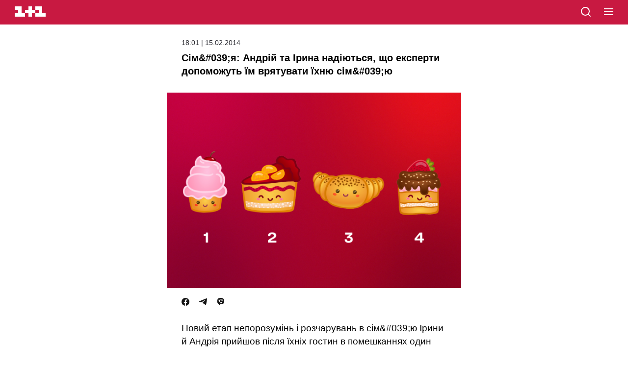

--- FILE ---
content_type: text/html; charset=utf-8
request_url: https://1plus1.ua/amp/novyny/sim-ya-andriy-ta-irina-nadiyutsya-scho-eksperti-dopomozhut-yim-vryatuvati-yihnyu-sim-yu
body_size: 18637
content:
<!doctype html>
<html data-n-head-ssr lang="uk" amp data-n-head="%7B%22lang%22:%7B%22ssr%22:%22uk%22%7D,%22amp%22:%7B%22ssr%22:true%7D%7D">
  <head >
    <title>Сім&amp;#039;я: Андрій та Ірина надіються, що експерти допоможуть їм врятувати їхню сім&amp;#039;ю</title><meta data-n-head="ssr" name="viewport" content="width=device-width, initial-scale=1"><meta data-n-head="ssr" name="format-detection" content="telephone=no"><meta data-n-head="ssr" name="theme-color" content="#FFFFFF"><meta data-n-head="ssr" data-hid="og:site_name" property="og:site_name" content="Офіційний сайт каналу 1+1"><meta data-n-head="ssr" data-hid="charset" charset="utf-8"><meta data-n-head="ssr" data-hid="mobile-web-app-capable" name="mobile-web-app-capable" content="yes"><meta data-n-head="ssr" data-hid="apple-mobile-web-app-title" name="apple-mobile-web-app-title" content="Офіційний сайт каналу 1+1"><meta data-n-head="ssr" data-hid="i18n-og" property="og:locale" content="uk"><meta data-n-head="ssr" data-hid="i18n-og-alt-ru" property="og:locale:alternate" content="ru"><meta data-n-head="ssr" data-hid="description" name="description" content="Новий етап непорозумінь і розчарувань в сім&amp;#039;ю Ірити й Андрія прийшов після їхніх гостин в помешканнях один одного."><meta data-n-head="ssr" data-hid="og:title" name="og:title" content="Сім&amp;#039;я: Андрій та Ірина надіються, що експерти допоможуть їм врятувати їхню сім&amp;#039;ю"><meta data-n-head="ssr" data-hid="og:type" name="og:type" content="article"><meta data-n-head="ssr" data-hid="og:image" property="og:image" content="https://images.1plus1.ua/uploads/000/000/002/6a64492f5f38ac64a9ad699897e2a2c0_width_655.png"><meta data-n-head="ssr" data-hid="og:description" property="og:description" content="Новий етап непорозумінь і розчарувань в сім&amp;#039;ю Ірити й Андрія прийшов після їхніх гостин в помешканнях один одного."><meta data-n-head="ssr" data-hid="og:url" property="og:url" content="https://1plus1.ua/novyny/sim-ya-andriy-ta-irina-nadiyutsya-scho-eksperti-dopomozhut-yim-vryatuvati-yihnyu-sim-y"><meta data-n-head="ssr" name="amp-consent-blocking" content="amp-ad"><link data-n-head="ssr" rel="icon" type="image/x-icon" href="/favicon.ico"><link data-n-head="ssr" data-hid="shortcut-icon" rel="shortcut icon" href="/_nuxt/icons/icon_64x64.26b2c3.png"><link data-n-head="ssr" data-hid="apple-touch-icon" rel="apple-touch-icon" href="/_nuxt/icons/icon_512x512.26b2c3.png" sizes="512x512"><link data-n-head="ssr" rel="manifest" href="/_nuxt/manifest.5f259895.json" data-hid="manifest"><link data-n-head="ssr" data-hid="i18n-alt-uk" rel="alternate" href="https://1plus1.ua/novyny/sim-ya-andriy-ta-irina-nadiyutsya-scho-eksperti-dopomozhut-yim-vryatuvati-yihnyu-sim-yu" hreflang="uk"><link data-n-head="ssr" data-hid="i18n-alt-ru" rel="alternate" href="https://1plus1.ua/ru/novyny/sim-ya-andriy-ta-irina-nadiyutsya-scho-eksperti-dopomozhut-yim-vryatuvati-yihnyu-sim-yu" hreflang="ru"><link data-n-head="ssr" data-hid="i18n-xd" rel="alternate" href="https://1plus1.ua/novyny/sim-ya-andriy-ta-irina-nadiyutsya-scho-eksperti-dopomozhut-yim-vryatuvati-yihnyu-sim-yu" hreflang="x-default"><link data-n-head="ssr" rel="canonical" data-hid="canonical" href="https://1plus1.ua/novyny/sim-ya-andriy-ta-irina-nadiyutsya-scho-eksperti-dopomozhut-yim-vryatuvati-yihnyu-sim-yu"><link data-n-head="ssr" rel="preconnect" href="https://images.1plus1.ua/" crossorigin="true"><link data-n-head="ssr" rel="preconnect" href="https://www.googletagmanager.com/" crossorigin="true"><link data-n-head="ssr" rel="dns-prefetch" href="https://1plus1.video/"><link data-n-head="ssr" rel="dns-prefetch" href="https://jsc.idealmedia.io/"><link data-n-head="ssr" rel="dns-prefetch" href="https://cdn.ampproject.org/"><link data-n-head="ssr" rel="dns-prefetch" href="https://gaua.hit.gemius.pl/"><link data-n-head="ssr" rel="dns-prefetch" href="https://cm.g.doubleclick.net/"><link data-n-head="ssr" rel="preload" as="image" href="https://images.1plus1.ua/uploads/000/000/002/6a64492f5f38ac64a9ad699897e2a2c0_width_655.png" fetchpriority="high"><style amp-custom data-n-head="ssr" type="text/css" data-hid="amp-custom">:root {
  --color-graphit: #25252c;
  --color-red: #C81941;
  --color-text: #2D3037;
}


.__amp #__layout {
  max-width: 600px;
  margin: auto;
}

body {
  font-size: 100%;
  font-family: -apple-system,BlinkMacSystemFont,Arial,sans-serif;
  font-weight: 300;
  overflow-x: hidden;

  position: relative;
  -webkit-font-smoothing: antialiased;
  -webkit-text-size-adjust: 100%;
  -moz-text-size-adjust: 100%;
  -ms-text-size-adjust: 100%;
}

svg {
  position: relative;
  height: 100%;
  width: 100%;
}

a {
  text-decoration: none;
}

h1,
h2,
h3,
h4,
h5,
h6 {
  font-weight: 900;
}

.l-content {
  margin: 0;
  padding: 0 30px;
}

.banner {
  background-color: #ddd;
  margin: 20px auto auto auto;
  height: 250px;
  width: 300px;
}

.header {
  background-color: var(--color-red);
  position: fixed;
  top: 0;
  left: 0;
  display: block;
  height: 50px;
  width: 100%;
  z-index: 10;
}

.header__logo {
  margin: 0;
  position: absolute;
  top: 13px;
  left: 30px;
  display: block;
  height: 21px;
  width: 63px;
}

.header__logo path {
  fill: #fff;
}

.header__search {
  position: absolute;
  top: 12px;
  left: auto;
  right: 74px;
  height: 24px;
  width: 24px;
}

.header__hamburger {
  cursor: pointer;
  position: absolute;
  top: 17px;
  right: 30px;
  height: 16px;
  width: 19px;
}

.header__hamburger span {
  background-color: white;
  margin-bottom: 4px;
  transition: background-color 0.3s ease;
  display: block;
  height: 2px;
  width: 100%;
}

.header__hamburger span:last-child {
  margin-bottom: 0;
}

.header__menu {
  background: linear-gradient(86deg, #E62855 0%, #AA1E3C 100%);
  width: 100%;
  height: 100%;
  max-width: none;
  position: fixed;
  left: 0;
  top: 0;
}

.header__menu-top {
  height: 50px;
  background-color: var(--color-red);
}

.header__close {
  cursor: pointer;
  position: absolute;
  top: 17px;
  right: 30px;
  height: 16px;
  width: 21px;
}

.header__close-first,
.header__close-second {
  background-color: #fff;
  position: absolute;
  top: 7px;
  left: -2px;
  display: block;
  height: 2px;
  width: 100%;
}

.header__close-first {
  transform: rotate(45deg);
}

.header__close-second {
  transform: rotate(-45deg);
}

.header__nav {
  padding: 0 30px 30px;
  margin-top: 40px;
}

.header__nav > a {
  color: #fff;
  font-family: 'OneplusOneTTF', sans-serif;
  font-size: 22px;
  font-weight: 900;
  letter-spacing: 0.05em;
  line-height: 0.8em;
  margin: 0 0 30px 15px;
  text-transform: uppercase;
  display: block;
}

.header__lang {
  margin-top: 30px;
  text-align: center;
  width: 100%;
}

.header__lang-item {
  background-color: #800018;
  color: #99878a;
  font-size: 16px;
  font-weight: 400;
  line-height: 0.9em;
  margin-right: 0;
  padding: 8px 0 9px;
  text-align: center;
  text-transform: uppercase;
  transition: background-color 0.3s ease, color 0.3s ease;
  display: inline-block;
  vertical-align: top;
  width: 70px;
}

.header__lang-item:first-child {
  left: 1px;
}

.header__lang-item.is-active {
  background-color: #ff0030;
  color: #fff;
  font-family: 'OneplusOneTTF', sans-serif;
  font-weight: 900;
  z-index: 1;
}

.footer {
  background-color: #F0F0F0;
  padding: 30px 0 40px;
}
.footer__links {
  text-align: center;
  margin-bottom: 20px;
  padding: 0;
}
.footer__links li {
  list-style: none;
}
.footer__links li a{
  text-transform: uppercase;
  color: #000;
  font-weight: 400;
  font-size: 10px;
  line-height: 20px;
  letter-spacing: 1px;
}

.footer-info-limited {
  position: relative;
  padding: 20px 0;
  text-align: center;
  margin-bottom: 20px;
}
.footer-info-limited:after, .footer-info-limited:before {
  content: "";
  position: absolute;
  top: 0;
  left: 0;
  right: 0;
  width: 100%;
  max-width: 50px;
  margin: auto;
  height: 1px;
  background-color: var(--color-red);
}
.footer-info-limited:after {
  top: auto;
  bottom: 0;
}

.footer-info-title p, .footer-info__contacts-item {
  font-size: 14px;
  font-weight: 400;
  line-height: 20px;
  color: var(--color-graphit);
}
.footer-info-title p {
  font-size: 10px;
}
.footer-info {
  position: relative;
  margin-bottom: 20px;
  padding: 0 0 20px;
}

.footer-info-title {
  font-size: 16px;
  font-weight: 700;
  line-height: 30px;
  color: var(--color-text);
  margin-bottom: 15px;
  text-align: center;
}

.footer-head {
  position: relative;
  margin-bottom: 20px;
  padding-bottom: 20px;
}
.footer-head:after {
  content: "";
  position: absolute;
  top: auto;
  bottom: 0;
  left: 0;
  right: 0;
  width: 100%;
  max-width: 50px;
  margin: auto;
  height: 1px;
  background-color: var(--color-red);
}
.footer__contacts {
  padding: 0;
  margin: 0;
}
.footer__contacts-item {
  display: flex;
  justify-content: center;
  margin-bottom: 0;
  color: #999;
}
.footer__contacts-item span {
  margin-right: 5px;
}
.footer__contacts-item-a, .footer-info__contacts-item a {
  color: #3c414b;
}
.footer-info-identifier {
  text-align: center;
}
.footer-info-identifier p {
  color: var(--color-graphit);
  font-size: 10px;
  font-weight: 400;
  line-height: 20px;
}
.footer-info-identifier p > a{
  color: var(--color-graphit);
}

.footer__full {
  color: var(--color-red);
  text-align: center;
  font-size: 14px;
  font-weight: 400;
  margin-bottom: 30px;
  display: block;
}

.footer__social {
  display: flex;
  align-items: center;
  justify-content: center;
  margin: auto auto 30px;
}
.footer__social a {
  margin-right: 20px;
}
.footer__social a:last-child {
  margin-right: 0;
}

.footer__social-title {
  color: var(--color-text);
  text-align: center;
  font-size: 16px;
  font-weight: 700;
  line-height: 30px;
  margin-bottom: 15px;
}
.footer__not-alone {
  color: var(--color-red);
  text-align: center;
  font-size: 14px;
  font-weight: 700;
  line-height: 20px;
  text-transform: uppercase;
}


.video {
  background-color: #000;
  padding: 65px 2.5% 25px;
}

.video-head {
  margin-bottom: 15px;
}

.video-head__nav {
  margin-bottom: 12px;
}

.video-head__nav-marker,
.video-head__nav-time {
  color: #fff;
  font-weight: 900;
  line-height: 0.8em;
}

.video-head__nav-marker {
  font-size: 16px;
  margin-bottom: 5px;
  text-transform: uppercase;
}

.video-head__nav-time {
  font-size: 32px;
}

.video-head__nav-project {
  background-color: #ff9000;
  color: #fff;
  font-size: 11px;
  font-weight: 700;
  line-height: 1.25em;
  margin-top: 5px;
  padding: 5px 15px;
  text-transform: uppercase;

  display: inline-block;
}

.video-head__top-title,
.video-head__top-season {
  font-family: 'OneplusOneTTF', sans-serif;
  font-weight: 900;
  text-transform: uppercase;
}

.video-head__top-title {
  color: #fff;
  font-size: 20px;
}

.video-head__top-season {
  color: #727272;
  font-size: 14px;
  margin-top: 5px;
}

.video-body__content,
.video-body__social {
  margin-top: 12px;
}

.video-body__content p {
  color: #fff;
  font-size: 14px;
  font-weight: 400;
  letter-spacing: 0.01em;
  line-height: 1.4em;
}

.video-body__social {
  font-size: 0;
}

.social-likes--small {
  margin-right: 16px;
}
.social-likes--small:last-child {
  margin-right: 0;
}

.social-likes__facebook-icon,
.social-likes__twitter-icon,
.social-likes__telegram-icon,
.social-likes__viber-icon{
  height: 16px;
  width: 16px;
  display: inline-block;
  vertical-align: top;
}


.article {
  background-color: #fff;
  padding-top: 80px;
}

.article__title {
  font-size: 20px;
  font-style: normal;
  font-weight: 700;
  line-height: 27px;
  margin: 0 0 30px 0;
}

.article__date {
  line-height: 15px;
  font-size: 14px;
  display: block;
  color: var(--color-graphit);
  margin-bottom: 10px;
}

.article__project {
  background-color: #C81941;
  color: #fff;
  font-size: 12px;
  font-weight: 600;
  margin-bottom: 10px;
  padding: 6px 10px 4px;
  text-transform: uppercase;
  text-align: center;
  display: inline-block;
  vertical-align: top;
  border-radius: 4px;
  line-height: 15px;
}

.article__media {
  margin: 0 -30px;
}

.article__media img {
  object-fit: cover;
}

.article__social {
  margin: 20px 0 30px;
}

.article__lead {
  font-size: 19px;
  font-weight: 400;
  line-height: 27px;
  margin: 0 0 30px;
}

.article__text {
  margin-bottom: 50px;

  display: inline-block;
  vertical-align: top;
  width: 100%;
}

.article__text > h1,
.article__text > h2,
.article__text > h3,
.article__text > h4,
.article__text > h5,
.article__text > h6,
.article__text > a,
.article__text > p,
.article__text > span,
.article__text > hr,
.article__text > ul,
.article__text > ol,
.article__text > img,
.article__text > iframe {
  width: 100%;
}

.article__text > h1,
.article__text > h2 {
  font-weight: 900;
}

.article__text > h1 {
  font-size: 25px;
  line-height: 1.3em;
  margin-bottom: 25px;
}

.article__text > h2 {
  font-size: 18px;
}

.article__text b,
.article__text strong {
  color: var(--color-text);
  font-weight: 700;
}

.article__text > a {
  box-shadow: inset 0 -2px white, inset 0 -3px transparent;
  color: #ff0030;
  transition: box-shadow 0.3s ease;
  word-wrap: break-word;
  display: inline;
  vertical-align: top;
}

.article__text > a:hover {
  box-shadow: inset 0 -2px white, inset 0 -3px var(--color-red);
}

.article__text > p,
.article__text > li {
  color: #2D3037;
  font-size: 19px;
  font-weight: 400;
  line-height: 27px;
}

.article__text > p a {
  color: var(--color-red);
  font-weight: 600;
}

.article__text > p:last-child,
.article__text > li:last-child {
  margin-bottom: 0;
}

.article__text > p,
.article__text > ul,
.article__text > ol {
  margin-top: 20px;
  margin-bottom: 20px;
}
.article__text > ul,
.article__text > ol {
  padding-left: 0;
  list-style: none;
}
.article__text > ul > li,
.article__text > ol > li{
  padding-left: 20px;
  margin-bottom: 15px;
  position: relative;
  color: var(--color-graphit);
  font-size: 19px;
  font-weight: 400;
  line-height: 27px;
}
.article__text > ul > li::marker,
.article__text > ol > li::marker{
  display: none;
}

.article__text > ul > li:last-child,
.article__text > ol > li:last-child {
  margin-bottom: 0;
}

.article__text > ol {
  counter-reset: olListCounter;
}

.article__text > ol li:before {
  content: counter(olListCounter) '.';
  counter-increment: olListCounter;
  font-size: 16px;
  position: absolute;
  top: 0;
  left: 0;
  display: inline-block;
  vertical-align: top;
  z-index: 1;
}

.article__text > ul li:before {
  content: '';
  background-color: var(--color-red);
  position: absolute;
  top: 6px;
  left: 5px;
  display: inline-block;
  vertical-align: top;
  height: 6px;
  width: 6px;
  z-index: 1;
}

.article__text blockquote:not(.twitter-tweet) {

  font-weight: 400;
  font-size: 19px;
  line-height: 30px;
  position: relative;
  margin: 40px 0;
  padding: 20px;
  text-align: left;
  color: #3C414B;
  border-radius: 6px;
  border: 1px solid rgba(60, 65, 75, 0.1);
}

.article__text blockquote:not(.twitter-tweet) > p {
  font-weight: inherit;
  font-size: inherit;
  line-height: inherit;
  font-feature-settings: inherit;
  padding: 0;
  margin: 0;
}
.article__text blockquote:before {
  content: "";
  position: absolute;
  top: -14px;
  background-color: #3C414B;
  margin: auto;
  left: 0;
  right: auto;
  width: 47px;
  height: 25px;
  -webkit-mask: url([data-uri]) no-repeat center center / contain;
  mask: url([data-uri]) no-repeat center center / contain;
}


.article__text img {
  height: auto;
  width: 100%;
}

.topic {
  background-color: white;
  padding-top: 50px;
}

.topic__title {
  /*font-family: 'OneplusOne', sans-serif;*/
  font-size: 20px;
  line-height: 27px;
  font-weight: 900;
  padding-left: 30px;
}

.news-list {
  padding-top: 30px;
  padding-bottom: 40px;
  background-color: white;
  display: flex;
  flex-wrap: wrap;
  justify-content: space-between;
  row-gap: 30px;
  column-gap: 18px;
}

.news-item {
  display: inline-block;
  vertical-align: top;
  width: 100%;
  max-width: 46.5%;
}

.news-item:last-child {
  margin-bottom: 0;
}

.news-item__head {
  position: relative;
  display: flex;
  justify-content: center;
  align-items: center;
  border-radius: 6px;
  overflow: hidden;
  margin-bottom: 10px;
}

.news-item__image {
  width: 100%;
  height: 100%;
}
.news-item__image img {
  object-fit: contain;
}

.amp-banner-wrapper {
  display: flex;
  justify-content: center;
  align-items: center;
  background-color: white;
}

.amp-banner-wrapper .banner {
  margin-top: 0;
}

.pattern__marker {
  pointer-events: none;
  display: inline-block;
  position: absolute;
  left: 0;
  bottom: 20px;
  z-index: 1;
  display: inline-block;
  vertical-align: top;
  max-width: 270px;
}

.pattern__head {
  margin-top: 5px;
  white-space: pre-wrap;
  font-size: 0;
}

.pattern__title {
  position: relative;
  display: inline-block;
  background-color: #fff;
  color: #000;
  font-family: OneplusOne, sans-serif;
  font-weight: 300;
  line-height: 32px;
  text-transform: uppercase;
  min-height: 30px;
  padding: 0 10px;
  font-size: 12px;
}

.pattern__hashtag {
  position: relative;
  display: inline-block;
  background-color: #ff0030;
  font-family: OneplusOne, sans-serif;
  font-weight: 400;
  color: #fff;
  line-height: 30px;
  padding: 0 10px;
  font-size: 14px;
}

.news-item__body {
  position: relative;
}

.news-item__title {
  position: relative;
  display: inline-block;
  color: #000;
  font-size: 13px;
  font-weight: 300;
  line-height: 21px;
  overflow: hidden;
}

.news-item__desc {
  display: none;
}

body {
  -webkit-animation: -amp-start 8s steps(1, end) 0s 1 normal both;
  -moz-animation: -amp-start 8s steps(1, end) 0s 1 normal both;
  -ms-animation: -amp-start 8s steps(1, end) 0s 1 normal both;
  animation: -amp-start 8s steps(1, end) 0s 1 normal both;
}

.ideal-media {
  padding: 25px 0;
  background-color: #f2f2f2;
}

.read-also {
  margin-left: 0;
  margin-right: 0;
}
.read-also figcaption {
  color: #000;
  font-size: 17px;
  font-weight: 700;
  line-height: 25px;
  margin-bottom: 15px;
}

.read-also__list {
  display: flex;
  flex-direction: column;
  padding: 0;
  margin: 0;
  list-style: none;
}

.read-also__item {
  margin-bottom: 15px;
  border-bottom: 1px solid #CECECE;
}
.read-also__item:last-child {
  margin-bottom: 0;
}

.read-also__link {
  display: flex;
  justify-content: flex-start;
  padding-bottom: 15px;
  text-decoration: none;
}

.read-also__link amp-img {
  width:75px;
  height: 75px;
  min-height: 75px;
  min-width: 75px;
  border-radius: 6px;
  margin-right: 10px;
}

.read-also__content {
  display: flex;
  flex-direction: column;
}

.read-also__title {
  color: #3C414B;
  font-size: 16px;
  font-weight: 500;
  line-height: 20px;
  margin-bottom: 10px;
}

.read-also__date {
  color: #959595;
  font-size: 14px;
  font-weight: 400;
  line-height: 15px;
}

.read-also__link:visited .read-also__title {
  color: #C81941;
}

@-webkit-keyframes -amp-start {
  from {
    visibility: hidden;
  }
  to {
    visibility: visible;
  }
}

@-moz-keyframes -amp-start {
  from {
    visibility: hidden;
  }
  to {
    visibility: visible;
  }
}

@-ms-keyframes -amp-start {
  from {
    visibility: hidden;
  }
  to {
    visibility: visible;
  }
}

@-o-keyframes -amp-start {
  from {
    visibility: hidden;
  }
  to {
    visibility: visible;
  }
}

@keyframes -amp-start {
  from {
    visibility: hidden;
  }
  to {
    visibility: visible;
  }
}

.amp-ad-intext {
  margin: 20px 0;
  text-align: center;
}

.header__mobileMenu {
  list-style: none;
  text-align: left;
  padding: 0 0 40px;
  margin-bottom: 30px;
  border-bottom: 1px solid hsla(0, 0%, 100%, .4);

}
.header__mobileMenu-item {
  width: 100%;
  max-width: 100%;
  margin-bottom: 30px;
  position: relative;
}
.header__mobileMenu-item.arrow:before {
  content: "";
  position: relative;
  top: -3px;
  display: inline-block;
  width: 13px;
  height: 13px;
  -webkit-mask: url([data-uri]) no-repeat center center / contain;
  mask: url([data-uri]) no-repeat center center / contain;
  background: #fff;
}
.header__mobileMenu-title {
  color: #fff;
  font-size: 26px;
  font-style: normal;
  font-weight: 700;
  line-height: 20px;
}
.header__mobileMenu ul {
  list-style: none;
  padding: 20px 0 0 0;
}
.header__mobileMenu ul li {
  margin-bottom: 20px;
}
.header__mobileMenu ul li a {
  color: #fff;
  font-size: 16px;
  font-weight: 400;
  line-height: 20px;
}
.header__mobileMenu ul li:first-letter {
  text-transform: uppercase;
}
.header__mobile-lang {
  width: 100%;
  max-width: 75px;
  margin: auto;
  display: flex;
  justify-content: space-between;
  position: relative;
  padding-bottom: 35px
}
.header__mobile-lang a {
  font-weight: 400;
  font-size: 20px;
  line-height: 25px;
  color: #959595;
}
.header__mobile-lang .active {
  color: #fff;
  font-weight: 700;
}

.header__mobile-lang--line {
  position: relative;
  top: 3px;
  height: 20px;
  width: 2px;
  background-color: #959595;
}
.header__nav-link {
  text-align: center;
}
.header__nav-link a{
  color: #fff;
  font-weight: 400;
  font-size: 20px;
  line-height: 25px;
}
.article__author {
  margin-bottom: 30px;
}
.article__author-name {
  display: inline-block;
  font-feature-settings: 'liga' off, 'calt' off;
  font-size: 17px;
  font-weight: 700;
  line-height: 20px;
  margin-bottom: 5px;
  color: var(--color-graphit);
}
.article__author-position {
  color: #959595;
  font-size: 14px;
  font-weight: 400;
  line-height: 15px;
}

.poll-info a {
  color: var(--color-red);
  font-size: 19px;
  font-weight: 400;
  line-height: 27px;
}
.quiz-plus a {
  color: var(--color-red);
  font-size: 19px;
  font-weight: 400;
  line-height: 27px;
}
amp-instagram {
  margin: 0 -30px;
}
.tiktok-embed {
  text-align: center;
  margin: auto auto 30px;
}
.amp-error {
  margin-bottom: 40px;
}
.amp-error h1 {
  padding-top: 35px;
  margin: 0 0 10px;
  font-weight: 900;
  font-size: 100px;
  line-height: 120px;
  color: #C81941;
}
.amp-error-title {
  font-weight: 700;
  font-size: 19px;
  line-height: 30px;
  margin-bottom: 15px;
}
.amp-error-description {
  font-weight: 400;
  font-size: 14px;
  line-height: 30px;
  margin-bottom: 15px;
}
.amp-error-link {
  text-align: center;
  display: block;
  border: 1px solid #141414;
  border-radius: 3px;
  color: #141414;
  cursor: pointer;
  font-weight: 700;
  font-size: 14px;
  line-height: 18px;
  padding: 9px 0 11px 0;
}
</style><script data-n-head="ssr" data-hid="nuxt-jsonld-54511d89" type="application/ld+json">{"@context":"https://schema.org","@type":"NewsMediaOrganization","name":"1+1","legalName":"Телеканал 1+1 Україна","foundingDate":"1995","url":"https://1plus1.ua","sameAs":["https://instagram.com/1plus1_ua?utm_medium=copy_link","https://www.threads.net/@1plus1_ua","https://www.tiktok.com/@1plus1_official","https://www.facebook.com/1plus1.ua","https://www.youtube.com/channel/UCVEaAWKfv7fE1c-ZuBs7TKQ"],"logo":{"@type":"ImageObject","url":"https://1plus1.ua/icon.png","width":512,"height":512},"address":{"@type":"PostalAddress","streetAddress":"вул. Кирилівська, 23","addressLocality":"Київ","postalCode":"04080","addressCountry":{"@type":"Country","name":"UA"}},"contactPoint":{"@type":"ContactPoint","email":"media@1plus1.tv","telephone":"380 (44) 490 01 01","contactType":"headquarters","areaServed":"UA","availableLanguage":["uk-UA","ru-UA"]}}</script><script data-n-head="ssr" data-hid="nuxt-jsonld-4ee37a93" type="application/ld+json">{"@context":"https://schema.org","@type":"NewsArticle","mainEntityOfPage":{"@type":"WebPage","@id":"https://1plus1.ua/novyny/sim-ya-andriy-ta-irina-nadiyutsya-scho-eksperti-dopomozhut-yim-vryatuvati-yihnyu-sim-yu"},"name":"Сім&amp;#039;я: Андрій та Ірина надіються, що експерти допоможуть їм врятувати їхню сім&amp;#039;ю","headline":"Сім&amp;#039;я: Андрій та Ірина надіються, що експерти допоможуть їм врятувати їхню сім&amp;#039;ю","description":"Новий етап непорозумінь і розчарувань в сім&amp;#039;ю Ірити й Андрія прийшов після їхніх гостин в помешканнях один одного.","articleBody":"Новий етап непорозумінь і розчарувань в сім&#x27;ю Ірини й Андрія прийшов після їхніх гостин в помешканнях один одного.\nІрина вражена інтер&#x27;єром квартири свого чоловіка, задумалася чи потрібен їй такий чоловік взагалі. Андрій в свою чергу також не в захваті ні від самої жінки, ні від її помешкання.\n&quot;Був на квартирі в Ірини. Чесно кажучи, не сподобалося мені там нічого, окрім собачки. Мені подобається, щоб жінка була жінкою – м&#x27;якою, ніжною, в кінці кінців якоюсь недоступною&quot;, - пояснює він.\nПовернувшись додому, учасники чекають на експертів, і надіються, що вони дадуть їм якусь пораду. Чи допоможуть експерти врятувати молоду сім&#x27;ю? Чи залишаться Андрій та Ірина разом?&amp;nbsp;\nГолосуйте за пару Ірини й Андрія&amp;nbsp;на сайті &quot;Сім&#x27;я&quot;, а програму &quot;Сім&#x27;я&quot; дивіться у вівторок о 22.15 на 1+1.\n","wordCount":118,"thumbnailUrl":"https://images.1plus1.ua/uploads/000/000/002/6a64492f5f38ac64a9ad699897e2a2c0_width_655.png","image":{"type":"ImageObject","url":"https://images.1plus1.ua/uploads/000/000/002/6a64492f5f38ac64a9ad699897e2a2c0_width_655.png","width":"1200","height":"628","caption":"Сім&amp;#039;я: Андрій та Ірина надіються, що експерти допоможуть їм врятувати їхню сім&amp;#039;ю"},"author":{"@type":"Person","name":"1+1 Редакция"},"inLanguage":"uk","datePublished":"2014-02-15T18:01:25+02:00","publisher":{"@type":"NewsMediaOrganization","name":"1+1","legalName":"Телеканал 1+1 Україна","foundingDate":"1995","url":"https://1plus1.ua","sameAs":["https://instagram.com/1plus1_ua?utm_medium=copy_link","https://www.threads.net/@1plus1_ua","https://www.tiktok.com/@1plus1_official","https://www.facebook.com/1plus1.ua","https://www.youtube.com/channel/UCVEaAWKfv7fE1c-ZuBs7TKQ"],"logo":{"@type":"ImageObject","url":"https://1plus1.ua/icon.png","width":512,"height":512},"address":{"@type":"PostalAddress","streetAddress":"вул. Кирилівська, 23","addressLocality":"Київ","postalCode":"04080","addressCountry":{"@type":"Country","name":"UA"}},"contactPoint":{"@type":"ContactPoint","email":"media@1plus1.tv","telephone":"380 (44) 490 01 01","contactType":"headquarters","areaServed":"UA","availableLanguage":["uk-UA","ru-UA"]}}}</script><style amp-boilerplate>body{-webkit-animation:-amp-start 8s steps(1,end) 0s 1 normal both;-moz-animation:-amp-start 8s steps(1,end) 0s 1 normal both;-ms-animation:-amp-start 8s steps(1,end) 0s 1 normal both;animation:-amp-start 8s steps(1,end) 0s 1 normal both}@-webkit-keyframes -amp-start{from{visibility:hidden}to{visibility:visible}}@-moz-keyframes -amp-start{from{visibility:hidden}to{visibility:visible}}@-ms-keyframes -amp-start{from{visibility:hidden}to{visibility:visible}}@-o-keyframes -amp-start{from{visibility:hidden}to{visibility:visible}}@keyframes -amp-start{from{visibility:hidden}to{visibility:visible}}</style><noscript><style amp-boilerplate>body{-webkit-animation:none;-moz-animation:none;-ms-animation:none;animation:none}</style></noscript><script async src="https://cdn.ampproject.org/v0.js"></script><script async custom-element="amp-ad"     src="https://cdn.ampproject.org/v0/amp-ad-0.1.js"></script><script async custom-element="amp-analytics"     src="https://cdn.ampproject.org/v0/amp-analytics-0.1.js"></script><script async custom-element="amp-consent"     src="https://cdn.ampproject.org/v0/amp-consent-0.1.js"></script><script async custom-element="amp-sidebar"     src="https://cdn.ampproject.org/v0/amp-sidebar-0.1.js"></script>
  </head>
  <body class=" __amp" data-n-head="%7B%22class%22:%7B%22ssr%22:%22%20__amp%22%7D%7D">
    <div data-server-rendered="true" id="__nuxt"><!----><div id="__layout"><div><div><div><div data-fetch-key="AmpMainArticle:0"><div class="article"><div class="l-content"><div><header class="header"><a href="/search" title="search" class="header__search"><svg xmlns="http://www.w3.org/2000/svg" width="24" height="24" viewBox="0 0 24 24" fill="none"><path d="M21 21L16.65 16.65M19 11C19 15.4183 15.4183 19 11 19C6.58172 19 3 15.4183 3 11C3 6.58172 6.58172 3 11 3C15.4183 3 19 6.58172 19 11Z" stroke="white" stroke-width="2" stroke-linecap="round" stroke-linejoin="round"></path></svg></a> <a href="/" title="1+1" class="header__logo"><svg xmlns="http://www.w3.org/2000/svg" viewBox="0 0 90 30"><path d="M80 20V0H60v10h10v10H60v10h30V20H80zm-20 0V10H50V0H40v10H30v10h10v10h10V20h10zm-30 0v10H0V20h10V10H0V0h20v20h10z"></path></svg></a> <div role="button" aria-controls="menu" aria-expanded="false" tabindex="0" on="tap:menu.open" title="menu" class="header__hamburger"><span></span> <span></span> <span></span></div></header> <amp-sidebar id="menu" layout="nodisplay" side="right" class="header__menu"><div class="header__menu-top"><a href="/search" class="header__search"><svg xmlns="http://www.w3.org/2000/svg" width="24" height="24" viewBox="0 0 24 24" fill="none"><path d="M21 21L16.65 16.65M19 11C19 15.4183 15.4183 19 11 19C6.58172 19 3 15.4183 3 11C3 6.58172 6.58172 3 11 3C15.4183 3 19 6.58172 19 11Z" stroke="white" stroke-width="2" stroke-linecap="round" stroke-linejoin="round"></path></svg></a> <a href="/" class="header__logo"><svg xmlns="http://www.w3.org/2000/svg" viewBox="0 0 90 30"><path d="M80 20V0H60v10h10v10H60v10h30V20H80zm-20 0V10H50V0H40v10H30v10h10v10h10V20h10zm-30 0v10H0V20h10V10H0V0h20v20h10z"></path></svg></a> <div role="button" tabindex="0" on="tap:menu.close" class="header__close"><span class="header__close-first"></span> <span class="header__close-second"></span></div></div> <nav class="header__nav"><ul class="header__mobileMenu"><li class="header__mobileMenu-item arrow"><a href="/catalogue/show" class="header__mobileMenu-title">
            Проєкти
          </a> <ul><li><a href="/catalogue/serialy">
                серіали
              </a></li><li><a href="/catalogue/filmy">
                фільми
              </a></li></ul></li><li class="header__mobileMenu-item"><a href="/novyny" class="header__mobileMenu-title">
            Новини
          </a> <!----></li><li class="header__mobileMenu-item arrow"><a href="/video" class="header__mobileMenu-title">
            Відео
          </a> <ul><li><a href="/video?tab=popular">
                Популярні
              </a></li><li><a href="/video?tab=serials">
                серіали
              </a></li><li><a href="/video?tab=programs">
                програми
              </a></li><li><a href="/video?tab=films">
                фільми
              </a></li></ul></li><li class="header__mobileMenu-item"><a href="/teleprograma" class="header__mobileMenu-title">
            Телепрограма
          </a> <!----></li><li class="header__mobileMenu-item"><a href="/veduchi" class="header__mobileMenu-title">
            Ведучі
          </a> <!----></li></ul> <div class="header__mobile-lang"><a href="/novyny/sim-ya-andriy-ta-irina-nadiyutsya-scho-eksperti-dopomozhut-yim-vryatuvati-yihnyu-sim-yu" class="active">UA</a> <div class="header__mobile-lang--line"></div> <a href="/ru/novyny/sim-ya-andriy-ta-irina-nadiyutsya-scho-eksperti-dopomozhut-yim-vryatuvati-yihnyu-sim-yu">RU</a></div> <div class="header__nav-link"><a href="/">
          Перейти на повну версію сайту
        </a></div></nav></amp-sidebar></div> <div><div class="article__info"><!----> <time datetime="2014-02-15T18:01:25+02:00" class="article__date">18:01 | 15.02.2014
    </time></div> <h1 class="article__title">Сім&amp;#039;я: Андрій та Ірина надіються, що експерти допоможуть їм врятувати їхню сім&amp;#039;ю</h1> <div class="article__media"><amp-img data-hero="" layout="responsive" src="https://images.1plus1.ua/uploads/000/000/002/6a64492f5f38ac64a9ad699897e2a2c0_width_655.png" alt="Сім&amp;#039;я: Андрій та Ірина надіються, що експерти допоможуть їм врятувати їхню сім&amp;#039;ю" width="665" height="442"></amp-img></div></div> <footer class="article__social"><a href="https://www.facebook.com/sharer.php?u=https://1plus1.ua/amp/novyny/sim-ya-andriy-ta-irina-nadiyutsya-scho-eksperti-dopomozhut-yim-vryatuvati-yihnyu-sim-yu" aria-label="Facebook" target="_blank" class="social-likes__facebook social-likes--small"><div class="social-likes__facebook-icon"><svg xmlns="http://www.w3.org/2000/svg" width="16" height="16" viewBox="0 0 16 16" fill="none"><path d="M16 8C16 3.6 12.4 0 8 0C3.6 0 0 3.6 0 8C0 12 2.9 15.3 6.7 15.9V10.3H4.7V8H6.7V6.2C6.7 4.2 7.9 3.1 9.7 3.1C10.6 3.1 11.5 3.3 11.5 3.3V5.3H10.5C9.5 5.3 9.2 5.9 9.2 6.5V8H11.4L11 10.3H9.1V16C13.1 15.4 16 12 16 8Z" fill="#141414"></path></svg></div></a> <a href="https://telegram.me/share/url?url=https://1plus1.ua/amp/novyny/sim-ya-andriy-ta-irina-nadiyutsya-scho-eksperti-dopomozhut-yim-vryatuvati-yihnyu-sim-yu" aria-label="Telegram" target="_blank" class="social-likes__telegram social-likes--small"><div class="social-likes__telegram-icon"><svg xmlns="http://www.w3.org/2000/svg" width="16" height="14" viewBox="0 0 16 14" fill="none"><path fill-rule="evenodd" clip-rule="evenodd" d="M1.09992 5.63555C5.39488 3.78812 8.25885 2.57018 9.69185 1.98174C13.7834 0.301598 14.6335 0.00974008 15.1877 0.000102755C15.3095 -0.00201687 15.5821 0.0278033 15.7586 0.169213C15.9076 0.288617 15.9486 0.449914 15.9683 0.563122C15.9879 0.67633 16.0123 0.934221 15.9929 1.13573C15.7712 3.43571 14.8118 9.01715 14.3237 11.5932C14.1172 12.6832 13.7105 13.0487 13.3169 13.0844C12.4613 13.1621 11.8116 12.5262 10.9829 11.9899C9.68624 11.1507 8.95369 10.6283 7.69503 9.80945C6.24043 8.86309 7.18339 8.34295 8.01236 7.4929C8.22931 7.27044 11.999 3.88528 12.0719 3.57819C12.0811 3.53979 12.0895 3.39662 12.0034 3.32103C11.9172 3.24544 11.7901 3.27129 11.6983 3.29185C11.5683 3.32099 9.4968 4.67274 5.48389 7.34709C4.89591 7.74571 4.36333 7.93992 3.88616 7.92975C3.36012 7.91853 2.34822 7.6361 1.59598 7.39469C0.673328 7.09859 -0.0599784 6.94204 0.00387615 6.43917C0.0371355 6.17724 0.402482 5.90937 1.09992 5.63555Z" fill="#141414"></path></svg></div></a> <a href="viber://forward?text=https://1plus1.ua/amp/novyny/sim-ya-andriy-ta-irina-nadiyutsya-scho-eksperti-dopomozhut-yim-vryatuvati-yihnyu-sim-yu" aria-label="Viber" target="_blank" class="social-likes__viber social-likes--small"><div class="social-likes__viber-icon"><svg xmlns="http://www.w3.org/2000/svg" width="17" height="19" viewBox="0 0 17 19" fill="none"><path d="M16.0606 3.99941C15.7531 2.90248 15.1449 2.03412 14.2524 1.41987C13.1262 0.643978 11.8308 0.368807 10.712 0.2019C9.16397 -0.0289121 7.76178 -0.061241 6.42651 0.101907C5.17393 0.25528 4.23112 0.500378 3.37026 0.895842C1.68388 1.67023 0.671896 2.92429 0.362889 4.62192C0.21252 5.44593 0.111773 6.191 0.0531296 6.90148C-0.0822022 8.54423 0.0403484 9.99828 0.4283 11.3456C0.805725 12.659 1.46584 13.5981 2.44625 14.2146C2.69661 14.3717 3.01539 14.4852 3.32515 14.595C3.48003 14.6499 3.6289 14.704 3.75897 14.7611V17.4151C3.75897 17.7624 4.04016 18.0436 4.38751 18.0436C4.55141 18.0436 4.70854 17.9797 4.82583 17.8655L7.27458 15.4836C7.38135 15.3618 7.38135 15.3618 7.49112 15.3596C8.32792 15.3431 9.18276 15.3107 10.0323 15.2649C11.0616 15.2085 12.254 15.1092 13.3773 14.6408C14.4051 14.2115 15.1554 13.5304 15.6058 12.6169C16.0757 11.6636 16.3553 10.6306 16.4599 9.45996C16.6433 7.40145 16.5125 5.61509 16.0606 3.99941ZM11.7969 11.8335C11.5511 12.2357 11.1827 12.5139 10.7496 12.6943C10.4331 12.8267 10.1098 12.7989 9.79777 12.6665C7.17835 11.5583 5.12506 9.81107 3.76724 7.3007C3.48755 6.78344 3.29282 6.22032 3.06953 5.67374C3.02366 5.56096 3.02742 5.42939 3.00712 5.30684C3.02667 4.42344 3.70408 3.92648 4.38826 3.77611C4.6499 3.71822 4.88147 3.8107 5.07544 3.9964C5.61226 4.50915 6.03705 5.1031 6.35658 5.76922C6.49643 6.06168 6.43327 6.32031 6.19494 6.53759C6.14607 6.5827 6.09419 6.6248 6.04081 6.66465C5.49723 7.07365 5.41753 7.38265 5.70699 7.9984C6.2002 9.0457 7.01896 9.74867 8.07831 10.1847C8.35724 10.2998 8.62039 10.2426 8.83391 10.0163C8.86248 9.98625 8.89481 9.95693 8.91586 9.92234C9.33388 9.22539 9.93912 9.29456 10.4985 9.69228C10.8661 9.95317 11.2225 10.2283 11.5864 10.4945C12.1383 10.9012 12.1337 11.2832 11.7969 11.8335ZM8.65422 4.61816C8.51362 4.61816 8.37228 4.62944 8.23394 4.65275C7.99936 4.6926 7.77832 4.53396 7.73922 4.29939C7.70013 4.06557 7.85802 3.84378 8.09259 3.80468C8.27679 3.77461 8.46626 3.75882 8.65422 3.75882C10.515 3.75882 12.0292 5.27301 12.0292 7.13379C12.0292 7.3225 12.0135 7.51197 11.9826 7.69617C11.9473 7.90593 11.7653 8.05479 11.5593 8.05479C11.536 8.05479 11.512 8.05329 11.4879 8.04878C11.2541 8.00893 11.0962 7.78789 11.1353 7.55407C11.1586 7.41724 11.1699 7.27589 11.1699 7.13455C11.1699 5.74666 10.0414 4.61816 8.65422 4.61816ZM10.5256 7.41047C10.5256 7.6473 10.3331 7.83977 10.0963 7.83977C9.85942 7.83977 9.66695 7.6473 9.66695 7.41047C9.66695 6.69999 9.08878 6.12183 8.37829 6.12183C8.14146 6.12183 7.94899 5.92936 7.94899 5.69253C7.94899 5.45571 8.14146 5.26324 8.37829 5.26324C9.56169 5.26248 10.5256 6.22633 10.5256 7.41047ZM13.4171 7.9345C13.372 8.13448 13.1954 8.26906 12.9984 8.26906C12.9668 8.26906 12.9345 8.2653 12.9029 8.25854C12.6713 8.20591 12.5262 7.97585 12.5788 7.74503C12.6412 7.47062 12.6728 7.18718 12.6728 6.90298C12.6728 4.81439 10.9737 3.1145 8.88428 3.1145C8.59933 3.1145 8.31664 3.14608 8.04222 3.20848C7.81215 3.26186 7.58059 3.116 7.52871 2.88444C7.47608 2.65287 7.62118 2.42281 7.85275 2.37094C8.18958 2.2935 8.53693 2.25515 8.88579 2.25515C11.4481 2.25515 13.5329 4.33999 13.5329 6.90223C13.5329 7.25108 13.4938 7.59843 13.4171 7.9345Z" fill="#141414"></path></svg></div></a></footer> <div class="article__lead">
            Новий етап непорозумінь і розчарувань в сім&amp;#039;ю Ірини й Андрія прийшов після їхніх гостин в помешканнях один одного.
          </div> <div><div class="banner"><amp-ad width="300" height="250" type="doubleclick" data-loading-strategy="0" data-enable-refresh="30" data-lazy-fetch="true" data-slot="/82479101/amp-oneone-adx" data-multi-size="300x250,300x200,300x100"></amp-ad></div> <div class="article__text"><p>Новий етап непорозумінь і розчарувань в сім'ю <strong>Ірини </strong>й<strong> Андрія</strong> прийшов після їхніх гостин в помешканнях один одного.</p>
<p>Ірина вражена інтер'єром квартири свого чоловіка, задумалася чи потрібен їй такий чоловік взагалі. Андрій в свою чергу також не в захваті ні від самої жінки, ні від її помешкання.</p>
<p><em>"Був на квартирі в Ірини. Чесно кажучи, не сподобалося мені там нічого, окрім собачки. Мені подобається, щоб жінка була жінкою – м'якою, ніжною, в кінці кінців якоюсь недоступною"</em>, - пояснює він.</p>
<p>Повернувшись додому, учасники чекають на експертів, і надіються, що вони дадуть їм якусь пораду. Чи допоможуть експерти врятувати молоду сім'ю? Чи залишаться Андрій та Ірина разом?&nbsp;</p>
<p>Голосуйте за пару Ірини й Андрія&nbsp;<strong>на сайті "Сім'я"</strong>, а програму <strong>"Сім'я"</strong> дивіться у<strong> вівторок о 22.15 на 1+1.</strong></p>
<div class="amp-ad-intext"><amp-ad layout="fixed" width="336" height="280" data-slot="/82479101/1plus1.ua_New/Intext_AMP" type="doubleclick" data-multi-size="300x250" data-loading-strategy="0.5" data-lazy-fetch="true"></amp-ad></div></div></div> <!----></div></div> <div class="ideal-media"><div class="l-content"><div><amp-embed width="600" height="600" layout="responsive" type="idealmedia" data-website="473611" data-widget="1316420" data-block-on-consent="_till_responded"></amp-embed></div></div></div> <div><div class="topic"><div class="topic__title">Останні новини</div></div> <div class="news-list l-content"><article class="news-item"><div class="news-item__head"><a href="/novyny/6-detektyviv-i-true-crime-vid-yakykh-nemozhlyvo-vidirvatysia" class="news-item__image"><amp-img src="https://images.1plus1.ua/uploads/001/579/339/b52480c56cef61adfe4d8a18da12374b_665x442.jpg" width="665" height="442" layout="responsive"></amp-img></a></div> <div class="news-item__body"><a href="/novyny/6-detektyviv-i-true-crime-vid-yakykh-nemozhlyvo-vidirvatysia" class="news-item__title">Тиха нава, Ілюзія обману і не тільки: 6 захопливих детективів true crime від яких неможливо відірватися</a> <p class="news-item__desc"></p></div></article><article class="news-item"><div class="news-item__head"><a href="/novyny/yak-zihrity-kvartyru-prostyi-laifkhak-dopomozhe-pidniaty-temperaturu-i-zberehty-teplo" class="news-item__image"><amp-img src="https://images.1plus1.ua/uploads/001/579/345/0a40aba1c7ce6707ebb617cdd43dc435_665x442.jpg" width="665" height="442" layout="responsive"></amp-img></a></div> <div class="news-item__body"><a href="/novyny/yak-zihrity-kvartyru-prostyi-laifkhak-dopomozhe-pidniaty-temperaturu-i-zberehty-teplo" class="news-item__title">Одна проста дія підніме температуру в кімнаті на 30%: простий лайфхак, як зігріти оселю</a> <p class="news-item__desc"></p></div></article><article class="news-item"><div class="news-item__head"><a href="/novyny/koly-kytaiskyi-novyi-rik-2026-i-chomu-vin-tryvaie-16-dniv-usi-podrobytsi" class="news-item__image"><amp-img src="https://images.1plus1.ua/uploads/001/579/264/789b109bcef08d5b74dc808be2ccc86c_665x442.jpg" width="665" height="442" layout="responsive"></amp-img></a></div> <div class="news-item__body"><a href="/novyny/koly-kytaiskyi-novyi-rik-2026-i-chomu-vin-tryvaie-16-dniv-usi-podrobytsi" class="news-item__title">Коли Китайський Новий рік 2026 і чому він триває 16 днів: усі подробиці</a> <p class="news-item__desc"></p></div></article><article class="news-item"><div class="news-item__head"><a href="/snidanok-z-1-1/novyny/antypryharnyi-posud-likarka-poiasnyla-yakyi-ryzyk-vin-nese-ta-chy-varto-yoho-pozbutysia" class="news-item__image"><amp-img src="https://images.1plus1.ua/uploads/001/451/983/ff665f5f7c3bbe86c697cd56abb67ecc_665x442.jpg" width="665" height="442" layout="responsive"></amp-img></a></div> <div class="news-item__body"><a href="/snidanok-z-1-1/novyny/antypryharnyi-posud-likarka-poiasnyla-yakyi-ryzyk-vin-nese-ta-chy-varto-yoho-pozbutysia" class="news-item__title">Небезпека для вашої печінки: лікарка пояснила, який ризик несе антипригарний посуд та чи варто від нього відмовитись</a> <p class="news-item__desc"></p></div></article></div> <div class="amp-banner-wrapper"><div class="banner"><amp-ad width="300" height="250" type="doubleclick" data-loading-strategy="0" data-enable-refresh="30" data-lazy-fetch="true" data-slot="/82479101/amp-oneone-adx" data-multi-size="300x250,300x200,300x100"></amp-ad></div></div> <div class="news-list l-content"><article class="news-item"><div class="news-item__head"><a href="/novyny/antytrendy-koloriv-2026-chym-yikh-zaminyty" class="news-item__image"><amp-img src="https://images.1plus1.ua/uploads/001/579/159/e9c614502893bf933ce90e973a9a600d_665x442.jpg" width="665" height="442" layout="responsive"></amp-img></a></div> <div class="news-item__body"><a href="/novyny/antytrendy-koloriv-2026-chym-yikh-zaminyty" class="news-item__title">Ці кольори більше не в моді: 6 антитрендів 2026 року та їх стильні альтернативи</a> <p class="news-item__desc"></p></div></article><article class="news-item"><div class="news-item__head"><a href="/novyny/olena-topolia-vyishla-na-zviazok-pislia-zlyvu-intymnykh-video" class="news-item__image"><amp-img src="https://images.1plus1.ua/uploads/001/579/219/1ee250c27f7ed3c514c20998363db09d_665x442.jpg" width="665" height="442" layout="responsive"></amp-img></a></div> <div class="news-item__body"><a href="/novyny/olena-topolia-vyishla-na-zviazok-pislia-zlyvu-intymnykh-video" class="news-item__title">Прокоментувала «злив» своїх інтимних відео: Олена Тополя вперше після скандалу вийшла на зв'язок</a> <p class="news-item__desc"></p></div></article></div></div> <footer class="footer"><a href="/" class="footer__full">
    Перейти на повну версію сайту
  </a> <div class="footer-head"><div><div class="footer__social-title">
    Контакти:
  </div> <div class="footer__social"><a href="https://instagram.com/1plus1_ua?utm_medium=copy_link" aria-label="1plus1 instagram" title="1plus1 instagram" target="_blank"><svg xmlns="http://www.w3.org/2000/svg" width="16" height="17" viewBox="0 0 16 17" fill="none"><path d="M4.68678 0.0994073C3.83557 0.139567 3.25429 0.275408 2.74612 0.475089C2.2202 0.680049 1.77443 0.95509 1.33091 1.40021C0.887382 1.84533 0.614259 2.29141 0.410737 2.81814C0.213775 3.32742 0.0803338 3.90918 0.0427334 4.76086C0.00513303 5.61255 -0.00318706 5.88631 0.000972982 8.05879C0.00513302 10.2313 0.0147331 10.5036 0.0560135 11.357C0.096654 12.2081 0.232015 12.7892 0.431697 13.2975C0.636979 13.8235 0.911702 14.2691 1.35699 14.7127C1.80227 15.1564 2.24804 15.4289 2.77604 15.6327C3.28485 15.8294 3.86677 15.9635 4.7183 16.0007C5.56983 16.038 5.84391 16.0467 8.01577 16.0425C10.1876 16.0383 10.4611 16.0287 11.3144 15.9883C12.1677 15.9478 12.7457 15.8115 13.2542 15.6127C13.7802 15.407 14.2261 15.1327 14.6694 14.6873C15.1128 14.2419 15.3858 13.7955 15.5891 13.2684C15.7863 12.7596 15.9202 12.1777 15.9571 11.3268C15.9944 10.4729 16.0032 10.2002 15.9991 8.02807C15.9949 5.85591 15.9851 5.58359 15.9447 4.73046C15.9042 3.87734 15.7687 3.29798 15.5691 2.78934C15.3635 2.26341 15.0891 1.81813 14.644 1.37413C14.1989 0.93013 13.7522 0.657329 13.2253 0.454449C12.7161 0.257488 12.1345 0.123247 11.283 0.0864473C10.4315 0.0496471 10.1574 0.0402071 7.98474 0.0443671C5.81207 0.0485271 5.54007 0.0578072 4.68678 0.0994073ZM4.78022 14.5615C4.00021 14.5276 3.57669 14.398 3.29445 14.2895C2.92068 14.1455 2.65444 13.9715 2.37316 13.6929C2.09187 13.4143 1.91907 13.1471 1.77315 12.7742C1.66355 12.4919 1.53155 12.0689 1.49507 11.2889C1.45539 10.4458 1.44707 10.1927 1.44243 8.05687C1.43779 5.92103 1.44595 5.66823 1.48291 4.82486C1.51619 4.0455 1.64659 3.6215 1.75491 3.33942C1.89891 2.96518 2.07235 2.69942 2.35156 2.4183C2.63076 2.13717 2.89716 1.96405 3.27045 1.81813C3.55237 1.70805 3.97541 1.57717 4.7551 1.54005C5.59879 1.50005 5.85159 1.49205 7.98713 1.48741C10.1227 1.48277 10.3761 1.49077 11.2201 1.52789C11.9995 1.56181 12.4237 1.69093 12.7054 1.79989C13.0793 1.94389 13.3454 2.11685 13.6266 2.39654C13.9077 2.67622 14.081 2.94166 14.2269 3.31574C14.3371 3.59686 14.468 4.01974 14.5048 4.7999C14.545 5.64359 14.5541 5.89655 14.5579 8.03191C14.5618 10.1673 14.5542 10.4209 14.5173 11.2639C14.4832 12.0439 14.3539 12.4676 14.2453 12.7502C14.1013 13.1238 13.9277 13.3902 13.6483 13.6711C13.3689 13.9521 13.1029 14.1252 12.7294 14.2711C12.4478 14.3811 12.0243 14.5123 11.2452 14.5494C10.4016 14.5891 10.1488 14.5974 8.01241 14.602C5.87607 14.6067 5.62391 14.598 4.78022 14.5615ZM11.302 3.76774C11.3024 3.95762 11.359 4.14315 11.4648 4.30085C11.5705 4.45855 11.7207 4.58135 11.8962 4.65371C12.0718 4.72607 12.2649 4.74474 12.451 4.70736C12.6372 4.66998 12.8081 4.57823 12.9421 4.44372C13.0762 4.3092 13.1673 4.13796 13.204 3.95166C13.2407 3.76536 13.2213 3.57235 13.1483 3.39706C13.0753 3.22177 12.9519 3.07207 12.7938 2.96688C12.6358 2.8617 12.45 2.80576 12.2601 2.80614C12.0056 2.80665 11.7617 2.90823 11.582 3.08856C11.4023 3.26889 11.3016 3.51319 11.302 3.76774ZM3.89237 8.05143C3.89685 10.3202 5.73943 12.1553 8.00778 12.151C10.2761 12.1466 12.1125 10.3042 12.1081 8.03543C12.1038 5.76663 10.2608 3.9311 7.99209 3.93558C5.72343 3.94006 3.88805 5.78295 3.89237 8.05143ZM5.33335 8.04856C5.3323 7.52113 5.48769 7.00523 5.77984 6.56611C6.072 6.12699 6.48781 5.78437 6.9747 5.58157C7.46158 5.37877 7.99767 5.32489 8.51517 5.42677C9.03267 5.52864 9.50834 5.78168 9.88203 6.15389C10.2557 6.5261 10.5106 7.00076 10.6146 7.51785C10.7185 8.03494 10.6667 8.57123 10.4659 9.05891C10.265 9.54659 9.92401 9.96375 9.48604 10.2576C9.04808 10.5515 8.53281 10.709 8.00537 10.71C7.65516 10.7107 7.30823 10.6425 6.9844 10.5091C6.66057 10.3758 6.36619 10.1799 6.11806 9.93277C5.86993 9.68562 5.67292 9.39201 5.53828 9.06872C5.40363 8.74542 5.334 8.39877 5.33335 8.04856Z" fill="#3C414B"></path></svg></a> <a href="https://www.threads.net/@1plus1_ua" aria-label="1plus1 threads" title="1plus1 threads" target="_blank"><svg width="15" height="16" viewBox="0 0 15 16" fill="none" xmlns="http://www.w3.org/2000/svg"><path d="M7.63155 16H7.62643C5.07745 15.984 3.11788 15.1968 1.80068 13.6608C0.630412 12.2928 0.0256281 10.3904 0.00512695 8.0064V7.9952C0.0256281 5.6096 0.630412 3.7088 1.80239 2.3408C3.11788 0.8032 5.07916 0.016 7.62643 0H7.63155H7.63668C9.59112 0.0128 11.2261 0.4832 12.4954 1.3984C13.6896 2.2592 14.5302 3.4848 14.9932 5.0432L13.541 5.4224C12.7551 2.7824 10.7665 1.4336 7.62984 1.4128C5.55923 1.4272 3.9926 2.0368 2.97438 3.224C2.02278 4.336 1.53075 5.9424 1.51196 8C1.53075 10.0576 2.02278 11.664 2.97608 12.776C3.99431 13.9648 5.56094 14.5744 7.63155 14.5872C9.49886 14.5744 10.7341 14.1664 11.7608 13.224C12.9328 12.1488 12.9123 10.8288 12.5364 10.0256C12.3161 9.552 11.9146 9.1584 11.373 8.8592C11.2363 9.76 10.9305 10.4896 10.459 11.04C9.82859 11.7744 8.93508 12.176 7.8041 12.2336C6.94818 12.2768 6.12301 12.088 5.48406 11.6992C4.72722 11.24 4.28474 10.5392 4.2369 9.7232C4.19078 8.9296 4.52734 8.2 5.18337 7.6688C5.81037 7.1616 6.69192 6.864 7.73406 6.808C8.50114 6.768 9.22039 6.8 9.88326 6.9024C9.79442 6.408 9.61674 6.0144 9.35023 5.7312C8.98463 5.3408 8.41914 5.1424 7.67084 5.1376C7.66401 5.1376 7.65718 5.1376 7.65034 5.1376C7.04898 5.1376 6.23235 5.2928 5.71299 6.0176L4.46242 5.232C5.15946 4.2624 6.29043 3.728 7.65034 3.728C7.66059 3.728 7.67084 3.728 7.6811 3.728C9.95501 3.7408 11.3098 5.0448 11.4448 7.32C11.5216 7.3504 11.5985 7.3824 11.6737 7.4144C12.7346 7.8816 13.5103 8.5888 13.9186 9.4608C14.4858 10.6752 14.5387 12.6544 12.8166 14.2336C11.4994 15.44 9.90205 15.9856 7.63668 16H7.63155ZM8.34567 8.2064C8.17312 8.2064 7.99886 8.2112 7.81948 8.2208C6.51253 8.2896 5.69761 8.8512 5.74374 9.6496C5.79157 10.4864 6.77734 10.8752 7.72551 10.8272C8.59681 10.784 9.73121 10.4656 9.92255 8.3536C9.44078 8.256 8.91287 8.2064 8.34567 8.2064Z" fill="#3C414B"></path></svg></a> <a href="https://www.tiktok.com/@1plus1_official" aria-label="1plus1 tiktok" title="1plus1 tiktok" target="_blank"><svg width="15" height="16" viewBox="0 0 15 16" fill="none" xmlns="http://www.w3.org/2000/svg"><path d="M7.56382 0.0135007C8.46768 0 9.36636 0.00800043 10.264 0C10.3184 1.02055 10.6986 2.06011 11.4724 2.78165C12.2447 3.52119 13.3371 3.85971 14.4 3.97421V6.65886C13.4039 6.62735 12.4032 6.42734 11.4994 6.01332C11.1057 5.84131 10.739 5.6198 10.38 5.39329C10.3754 7.34139 10.3883 9.287 10.3671 11.2271C10.3132 12.1591 9.99466 13.0867 9.43318 13.8547C8.52984 15.1333 6.96194 15.9669 5.35157 15.9929C4.3638 16.0474 3.37707 15.7873 2.53536 15.3083C1.14047 14.5143 0.158914 13.0607 0.015954 11.5006C-0.00205332 11.1702 -0.00481859 10.8392 0.00766647 10.5086C0.131979 9.23999 0.782033 8.02643 1.79104 7.20088C2.93472 6.23933 4.5368 5.78131 6.03685 6.05232C6.05083 7.03988 6.00991 8.02643 6.00991 9.01398C5.32464 8.79997 4.52385 8.85997 3.92508 9.26149C3.487 9.54009 3.15594 9.94999 2.98289 10.4281C2.83993 10.7661 2.88085 11.1416 2.88914 11.5006C3.05333 12.5947 4.14314 13.5142 5.30651 13.4147C6.07776 13.4067 6.81691 12.9747 7.21885 12.3422C7.34887 12.1206 7.49442 11.8941 7.50218 11.6336C7.57004 10.4411 7.5431 9.25349 7.55139 8.06093C7.55709 5.37329 7.5431 2.69314 7.56434 0.0140007L7.56382 0.0135007Z" fill="#3C414B"></path></svg></a> <a href="https://www.facebook.com/1plus1.ua" aria-label="1plus1 facebook" title="1plus1 facebook" target="_blank"><svg xmlns="http://www.w3.org/2000/svg" width="16" height="17" viewBox="0 0 16 17" fill="none"><path d="M16 8.04346C16 3.64346 12.4 0.043457 8 0.043457C3.6 0.043457 0 3.64346 0 8.04346C0 12.0435 2.9 15.3435 6.7 15.9435V10.3435H4.7V8.04346H6.7V6.24346C6.7 4.24346 7.9 3.14346 9.7 3.14346C10.6 3.14346 11.5 3.34346 11.5 3.34346V5.34346H10.5C9.5 5.34346 9.2 5.94346 9.2 6.54346V8.04346H11.4L11 10.3435H9.1V16.0435C13.1 15.4435 16 12.0435 16 8.04346Z" fill="#3C414B"></path></svg></a> <a href="https://www.youtube.com/channel/UCVEaAWKfv7fE1c-ZuBs7TKQ" aria-label="1plus1 youtube" title="1plus1 youtube" target="_blank"><svg width="18" height="12" viewBox="0 0 18 12" fill="none" xmlns="http://www.w3.org/2000/svg"><path fill-rule="evenodd" clip-rule="evenodd" d="M16.0428 0.367059C16.8138 0.564706 17.4217 1.14353 17.6292 1.87765C18.0147 3.21882 17.9999 6.01412 17.9999 6.01412C17.9999 6.01412 17.9999 8.79529 17.6292 10.1365C17.4217 10.8706 16.8138 11.4494 16.0428 11.6471C14.6342 12 8.99996 12 8.99996 12C8.99996 12 3.38055 12 1.95716 11.6329C1.18616 11.4353 0.578251 10.8565 0.370674 10.1224C0 8.79529 0 6 0 6C0 6 0 3.21882 0.370674 1.87765C0.578251 1.14353 1.20098 0.550588 1.95716 0.352941C3.36572 0 8.99996 0 8.99996 0C8.99996 0 14.6342 0 16.0428 0.367059ZM11.8913 6.00008L7.20593 8.56949V3.43066L11.8913 6.00008Z" fill="#3C414B"></path></svg></a></div></div> <ul class="footer__contacts"><li class="footer__contacts-item"><span> е-mail: </span> <div class="footer__contacts-item-a">
          media@1plus1.tv
        </div></li> <li class="footer__contacts-item"><span> Телефон: </span> <div class="footer__contacts-item-a">
          +38 044 490 01 01
        </div></li></ul></div> <ul class="footer__links"><li><a href="https://media.1plus1.ua/tv-channels/ukraine" title="про канал" target="_blank">
        про канал
      </a></li><li><a href="https://sales.1plus1.digital/" title="реклама" target="_blank">
        реклама
      </a></li><li><a href="https://media.1plus1.ua/tv-business" title="проблеми з прийомом каналу 1+1" target="_blank">
        проблеми з прийомом каналу 1+1
      </a></li><li><a href="/catalogue/show" title="каталог програм">
        каталог програм
      </a></li><li><a href="https://media.1plus1.ua/career" title="кар’єра" target="_blank">
        кар’єра
      </a></li><li><a href="/veduchi" title="ведучі">
        ведучі
      </a></li><li><a href="/authors" title="автори">
        автори
      </a></li><li><a href="/struktura-vlasnosti" title="структура власності">
        структура власності
      </a></li><li><a href="/politika-konfidenciynosti" title="політика конфіденційності">
        політика конфіденційності
      </a></li><li><a href="/pravila" title="правила користування сайтом">
        правила користування сайтом
      </a></li><li><a href="https://drive.google.com/file/d/19BezasPxt3XsgWuAq-W5OH8J1yNi6EeP/view?usp=sharing" title="Редакційний статут" target="_blank">
        Редакційний статут
      </a></li></ul> <div class="footer-info"><div class="footer-info-limited"><div class="footer-info-title"><p>
          Товариство з обмеженою відповідальністю &quot;ВІЖН 1+1&quot;
        </p> <p>Україна, 04080, м. Київ, вул. Кирилівська, 23</p></div></div> <div class="footer-info-identifier"><p>Ідентифікатор медіа в Реєстрі суб’єктів у сфері медіа: <br>L10-01914, R10-01810</p></div> <div class="footer-info-identifier"><p>З питань комерційної співпраці й розміщення реклами звертайтесь <br><a href="mailto:digital.sale@1plus1.tv">digital.sale@1plus1.tv</a></p> <p>З питань алгоритмічних продажів звертайтесь <br><a href="mailto:traffic-team@1plus1.tv">traffic-team@1plus1.tv</a></p></div> <div class="footer__not-alone">
      Ти не один
    </div></div></footer> <div><amp-analytics type="gtag" data-credentials="include"><script type="application/json">{"vars":{"gtag_id":"G-1QXENJ3BDE","config":{"G-1QXENJ3BDE":{"groups":"default"}}}}</script></amp-analytics></div> <amp-analytics><script type="application/json">{"vars":{"vers":"343","identifier":"bQdAso_Qc_wk._rzEVOvvGaEzbt1HObiH52AAsgyaVv.i7","pageViewId64":"PAGE_VIEW_ID_64","fpdata":"$IF(COOKIE(__gfp_64b),COOKIE(__gfp_64b),COOKIE(__gfp_s_64b))","extra":"gemamp=1|ampid=${clientId(gemius)}|amppvid=${pageViewId64}|ampts=${timestamp}|${extraparams}","sonarExtra":"ampsample=1|ampintvs=1,2,4,8,16,32,64","chArch":"$IF(UACH(architecture),|_ch_arch=UACH(architecture),)","chModel":"$IF(UACH(model),|_ch_model=UACH(model),)","chMobile":"$IF($REPLACE(UACH(mobile),true|false,1),|_ch_mobile=$IF(UACH(mobile),1,0),)","chPm":"$IF(UACH(platform),|_ch_pm=UACH(platform),)","chPver":"$IF(UACH(platformVersion),|_ch_pver=UACH(platformVersion),)","chBits":"$IF(UACH(bitness),|_ch_bits=UACH(bitness),)","chWow64":"$IF($REPLACE(UACH(wow64),true|false,1),|_ch_wow64=$IF(UACH(wow64),1,0),)","chFormf":"$IF(UACH(formFactor),|_ch_formf=$REPLACE(UACH(formFactor),^\\[|\\]$|\",),)","chBrands":"$IF(UACH(fullVersionList),|_ch_brands=$REPLACE(UACH(fullVersionList),^\\[|\\]$|\"brand\":|\"version\":,),$IF(UACH(brands),|_ch_brands=$REPLACE(UACH(brands),^\\[|\\]$|\"brand\":|\"version\":,),))","inner":"_ver=${vers}${chArch}${chModel}${chMobile}${chPm}${chPver}${chBits}${chWow64}${chFormf}${chBrands}"},"cookies":{"enabled":true,"cookieMaxAge":34128000,"__gfp_64b":{"value":"$IF(COOKIE(__gfp_64b),COOKIE(__gfp_64b),xCIR6IKiIGxeGzlaE6trBSJjhNlVRa.EDZIe3y6hPgf.E7|1709116459)","path":"/"},"__gfp_s_64b":{"value":"$IF(COOKIE(__gfp_s_64b),COOKIE(__gfp_s_64b),xCIR6IKiIGxeGzlaE6trBSJjhNlVRa.EDZIe3y6hPgf.E7|1709116459)","path":"/","sameSite":"None","secure":true}},"requests":{"base":"https://prefix.hit.gemius.pl/_${timestamp}/redot.gif?l=110&id=${identifier}&fpdata=${fpdata}&tz=${timezone}&col=${screenColorDepth}&screen=${screenWidth}x${screenHeight}&window=${viewportWidth}x${viewportHeight}&fr=1&avis=${backgroundState}&href=${sourceUrl}&ref=${documentReferrer}&sarg=${canonicalUrl}&nc=${dnt}&inner=${inner}","pageview":"${base}&extra=${extra}&et=view&hsrc=1","event":"${base}&extra=${extra}&et=action&hsrc=3","sonar":{"baseUrl":"${base}&extra=${sonarExtra}&et=ampsonar&hsrc=1","batchInterval":[1,2,4,8,16,32,64]}},"triggers":{"defaultPageview":{"on":"visible","request":"pageview"},"timer":{"on":"timer","request":"sonar","timerSpec":{"interval":1},"sampleSpec":{"sampleOn":"${pageViewId64}","threshold":1},"extraUrlParams":{"a":"${backgroundState}"}}},"transport":{"beacon":true,"xhrpost":false,"image":true}}</script></amp-analytics> <amp-analytics><script type="application/json">{"triggers":{"trackPageview":{"on":"visible","request":"pageview"}},"requests":{"base":"https://assay.1plus1.ua/piwik.php?idsite=2&rec=1&action_name=${title}&url=${sourceUrl}&rand=${random}&apiv=1&urlref=${documentReferrer}&res=${screenWidth}x${screenHeight}&lang=${browserLanguage}&gt_ms=${serverResponseTime}&cs=${documentCharset}&_cvar={\"1\":[\"errorName\",\"${errorName}\"],\"2\":[\"errorMessage\",\"${errorMessage}\"]}","pageview":"${base}"}}</script></amp-analytics> <amp-consent id="googlefc" layout="nodisplay" type="googlefc"><script type="application/json">{"clientConfig":{"publisherIdentifier":"pub-6028643946461735"}}</script></amp-consent></div></div></div></div></div></div>
  </body>
</html>


--- FILE ---
content_type: application/x-javascript; charset=utf-8
request_url: https://servicer.idealmedia.io/1316420/17?sessionId=697116c4-0b3e6&sessionPage=1&sessionNumberWeek=1&sessionNumber=1&cpicon=1&scale_metric_1=64.00&scale_metric_2=256.00&scale_metric_3=237.04&cbuster=1769019077313968391999&pvid=4fc9ae37-c525-433a-9709-f196de11448d&implVersion=18&lct=1768241460&mp4=0&ap=0&consentStrLen=0&wlid=80a95a02-b827-4392-b949-efb76deae610&pageview_widget_list=1316420&uniqId=0217b&childs=1319499&niet=4g&nisd=false&jsp=other&evt=%5B%7B%22event%22%3A1%2C%22methods%22%3A%5B1%2C2%5D%7D%2C%7B%22event%22%3A2%2C%22methods%22%3A%5B1%2C2%5D%7D%5D&pv=5&jsv=es6&dpr=1&hashCommit=a2dd5561&iframe=3&tfre=1596&w=540&h=1810&tl=150&tlp=1,2,3,4,5&sz=535x327&szp=1,2,3,4,5&szl=1;2;3;4;5&cxurl=https%3A%2F%2F1plus1.ua%2Fnovyny%2Fsim-ya-andriy-ta-irina-nadiyutsya-scho-eksperti-dopomozhut-yim-vryatuvati-yihnyu-sim-yu&ref=https%3A%2F%2F1plus1.ua%2Famp%2Fnovyny%2Fsim-ya-andriy-ta-irina-nadiyutsya-scho-eksperti-dopomozhut-yim-vryatuvati-yihnyu-sim-yu&lu=https%3A%2F%2F1plus1.ua%2Famp%2Fnovyny%2Fsim-ya-andriy-ta-irina-nadiyutsya-scho-eksperti-dopomozhut-yim-vryatuvati-yihnyu-sim-yu
body_size: 2250
content:
var _mgq=_mgq||[];
_mgq.push(["IdealmediaLoadGoods1319499_0217b",[
["obozrevatel.com","11966904","1","Украинцы массово заставляют ПФУ пересчитывать свою пенсию","Суды занимают позиции пенсионеров","0","","","","j0O07Wd2kuFT8bkcIqwgKe2QYdevW9mfcp1bVWn1mOrO_dKLwt9h7esc1tVDWiEXJP9NESf5a0MfIieRFDqB_K-oCSAnjFSCFxv1EYCWQ8K8dH2XoyQ0yyN93_GoggN6",{"i":"https://s-img.idealmedia.io/n/11966904/120x120/17x0x586x586/aHR0cDovL2ltZ2hvc3RzLmNvbS90LzIwMjYtMDEvNDI3NTgxL2I3MDNiNDRjNDkyODEzZWU3NmUzNmQzNjFiOTQzN2ZkLnBuZw.webp?v=1769019077-BS_YNKOMDFv3kl9_FU29TvDN24VOxUNDzbdo5A-k-g0","l":"https://clck.idealmedia.io/pnews/11966904/i/30424/pp/1/17?h=j0O07Wd2kuFT8bkcIqwgKe2QYdevW9mfcp1bVWn1mOrO_dKLwt9h7esc1tVDWiEXJP9NESf5a0MfIieRFDqB_K-oCSAnjFSCFxv1EYCWQ8K8dH2XoyQ0yyN93_GoggN6&utm_campaign=1plus1.ua&utm_source=1plus1.ua&utm_medium=referral&rid=94a76a5d-f6f4-11f0-acb3-d404e6f98490&tt=Direct&att=3&afrd=296&iv=18&ct=1&gdprApplies=0&muid=q0lhKBzHwbba&st=-300&h2=RGCnD2pppFaSHdacZpvmnpoHBllxjckHXwaK_zdVZw73Uq9CZQIGhHBl6Galy7GAzk0Q-FXdikxSFOweJdXOMw**","adc":[],"sdl":0,"dl":"","category":"Общество Украины","dbbr":0,"bbrt":0,"type":"e","media-type":"static","clicktrackers":[],"cta":"Читати далі","cdt":"","tri":"94a7c990-f6f4-11f0-acb3-d404e6f98490","crid":"11966904"}],
["glavred.info","11948445","1","Зеленский сделал громкое заявление о завершении войны","Президент назвал вероятные сроки","0","","","","j0O07Wd2kuFT8bkcIqwgKZCbzWG92sfdEXe9mj6eelCGUpgznuJlnkkvlTYj2N5MJP9NESf5a0MfIieRFDqB_K-oCSAnjFSCFxv1EYCWQ8JXRLAakJntJtMo6yipMtlZ",{"i":"https://s-img.idealmedia.io/n/11948445/120x120/67x0x328x328/aHR0cDovL2ltZ2hvc3RzLmNvbS90LzIwMjYtMDEvNDI1ODY0LzI5YjBkZmMyYTdiNzU1ODkzMjllOTRmYzBkYWQ0NWUzLmpwZWc.webp?v=1769019077-5y42hi_tlWGq0jGZipgtEuiOzkC8tH7oFtD4X4PXHPY","l":"https://clck.idealmedia.io/pnews/11948445/i/30424/pp/2/17?h=j0O07Wd2kuFT8bkcIqwgKZCbzWG92sfdEXe9mj6eelCGUpgznuJlnkkvlTYj2N5MJP9NESf5a0MfIieRFDqB_K-oCSAnjFSCFxv1EYCWQ8JXRLAakJntJtMo6yipMtlZ&utm_campaign=1plus1.ua&utm_source=1plus1.ua&utm_medium=referral&rid=94a76a5d-f6f4-11f0-acb3-d404e6f98490&tt=Direct&att=3&afrd=296&iv=18&ct=1&gdprApplies=0&muid=q0lhKBzHwbba&st=-300&h2=RGCnD2pppFaSHdacZpvmnpoHBllxjckHXwaK_zdVZw73Uq9CZQIGhHBl6Galy7GAzk0Q-FXdikxSFOweJdXOMw**","adc":[],"sdl":0,"dl":"","category":"Политика","dbbr":0,"bbrt":0,"type":"e","media-type":"static","clicktrackers":[],"cta":"Читати далі","cdt":"","tri":"94a7c997-f6f4-11f0-acb3-d404e6f98490","crid":"11948445"}],
["idealmedia.io","11846684","1","Директор психбольницы выдала удивительные факты о Кашпировском","София Кучерук рассказала малоизвестные детали из прошлой и нынешней жизни Анатолия Кашпировского – скандального психотерапевта, который сейчас живет в Москве","0","","","","j0O07Wd2kuFT8bkcIqwgKaqf7AY1LdoT1uDGPgCe3t552BcOJ2_IEQJq_zTSZMOWJP9NESf5a0MfIieRFDqB_K-oCSAnjFSCFxv1EYCWQ8IliCfeei4fEjZN1Jvy75qM",{"i":"https://s-img.idealmedia.io/n/11846684/120x120/235x0x800x800/aHR0cDovL2ltZ2hvc3RzLmNvbS90LzIwMjUtMTAvNDI3MjMzLzZmNGIyNmYxNTI1NWFmNmMyYTQyNGM5MmQ4NmE4MTQyLmpwZWc.webp?v=1769019077-ERgorZLBjsBQxl8H-dIuIt8iag0t7sumuYp8_yLYYv0","l":"https://clck.idealmedia.io/pnews/11846684/i/30424/pp/3/17?h=j0O07Wd2kuFT8bkcIqwgKaqf7AY1LdoT1uDGPgCe3t552BcOJ2_IEQJq_zTSZMOWJP9NESf5a0MfIieRFDqB_K-oCSAnjFSCFxv1EYCWQ8IliCfeei4fEjZN1Jvy75qM&utm_campaign=1plus1.ua&utm_source=1plus1.ua&utm_medium=referral&rid=94a76a5d-f6f4-11f0-acb3-d404e6f98490&tt=Direct&att=3&afrd=296&iv=18&ct=1&gdprApplies=0&muid=q0lhKBzHwbba&st=-300&h2=RGCnD2pppFaSHdacZpvmnpoHBllxjckHXwaK_zdVZw73Uq9CZQIGhHBl6Galy7GAzk0Q-FXdikxSFOweJdXOMw**","adc":[],"sdl":0,"dl":"","category":"Интересное","dbbr":0,"bbrt":0,"type":"e","media-type":"static","clicktrackers":[],"cta":"Читати далі","cdt":"","tri":"94a7c9a6-f6f4-11f0-acb3-d404e6f98490","crid":"11846684"}],
["idealmedia.io","11930095","1","Холодный душ для РФ: заявление Гончаренко взорвало эфир","Украина никогда юридически не признает оккупацию Донбасса","0","","","","j0O07Wd2kuFT8bkcIqwgKQ5grcueHpH-hGfl9YIngKLNN8rV8a7yQ9OisHN-ptmCJP9NESf5a0MfIieRFDqB_K-oCSAnjFSCFxv1EYCWQ8Ich5Zxnp1oLE-hO4N6O_Be",{"i":"https://s-img.idealmedia.io/n/11930095/120x120/193x0x767x767/aHR0cDovL2ltZ2hvc3RzLmNvbS90LzIwMjUtMTIvNDI3MjMzLzI0Yjk3OTBlZWQ2M2M0NmQ1ZGQ3ZGVlZDdmZjYwN2QyLmpwZw.webp?v=1769019077-wxoTshvuksG-l4HVzIVh5xmTdIrzORgPGzVS1ZKumNI","l":"https://clck.idealmedia.io/pnews/11930095/i/30424/pp/4/17?h=j0O07Wd2kuFT8bkcIqwgKQ5grcueHpH-hGfl9YIngKLNN8rV8a7yQ9OisHN-ptmCJP9NESf5a0MfIieRFDqB_K-oCSAnjFSCFxv1EYCWQ8Ich5Zxnp1oLE-hO4N6O_Be&utm_campaign=1plus1.ua&utm_source=1plus1.ua&utm_medium=referral&rid=94a76a5d-f6f4-11f0-acb3-d404e6f98490&tt=Direct&att=3&afrd=296&iv=18&ct=1&gdprApplies=0&muid=q0lhKBzHwbba&st=-300&h2=RGCnD2pppFaSHdacZpvmnpoHBllxjckHXwaK_zdVZw73Uq9CZQIGhHBl6Galy7GAzk0Q-FXdikxSFOweJdXOMw**","adc":[],"sdl":0,"dl":"","category":"Политика Украины","dbbr":0,"bbrt":0,"type":"e","media-type":"static","clicktrackers":[],"cta":"Читати далі","cdt":"","tri":"94a7c9a9-f6f4-11f0-acb3-d404e6f98490","crid":"11930095"}],
["prozoro.net.ua","11722561","1","Что известно о подросшей дочке Медведчука, которую крестил Путин","После того, как Виктора Медведчука обменяли на пленных «азовцев», коллаборант вместе с семьей перебрался в Россию и обосновался в Москве","0","","","","j0O07Wd2kuFT8bkcIqwgKcNDYdWr4glvsYHL011BRXGKYzBesdVhJm1-JEk51sNgJP9NESf5a0MfIieRFDqB_K-oCSAnjFSCFxv1EYCWQ8JLmJmeUigphJWq4_4wPUCS",{"i":"https://s-img.idealmedia.io/n/11722561/120x120/216x0x868x868/aHR0cDovL2ltZ2hvc3RzLmNvbS90LzIwMjUtMDgvNTUyMDAxL2VkNmNkMjk5YmZlOGJiZjczM2I3M2RkOWYxNmQ5MmE3LmpwZWc.webp?v=1769019077-p8g_W2BZuko6_EGiQWf8m7ZnXsPnbmrjqHiIdcfB46k","l":"https://clck.idealmedia.io/pnews/11722561/i/30424/pp/5/17?h=j0O07Wd2kuFT8bkcIqwgKcNDYdWr4glvsYHL011BRXGKYzBesdVhJm1-JEk51sNgJP9NESf5a0MfIieRFDqB_K-oCSAnjFSCFxv1EYCWQ8JLmJmeUigphJWq4_4wPUCS&utm_campaign=1plus1.ua&utm_source=1plus1.ua&utm_medium=referral&rid=94a76a5d-f6f4-11f0-acb3-d404e6f98490&tt=Direct&att=3&afrd=296&iv=18&ct=1&gdprApplies=0&muid=q0lhKBzHwbba&st=-300&h2=RGCnD2pppFaSHdacZpvmnpoHBllxjckHXwaK_zdVZw73Uq9CZQIGhHBl6Galy7GAzk0Q-FXdikxSFOweJdXOMw**","adc":[],"sdl":0,"dl":"","category":"Общество","dbbr":1,"bbrt":0,"type":"e","media-type":"static","clicktrackers":[],"cta":"Читати далі","cdt":"","tri":"94a7c9ab-f6f4-11f0-acb3-d404e6f98490","crid":"11722561"}],],
{"awc":{},"dt":"desktop","ts":"","tt":"Direct","isBot":1,"h2":"RGCnD2pppFaSHdacZpvmnpoHBllxjckHXwaK_zdVZw73Uq9CZQIGhHBl6Galy7GAzk0Q-FXdikxSFOweJdXOMw**","ats":0,"rid":"94a76a5d-f6f4-11f0-acb3-d404e6f98490","pvid":"4fc9ae37-c525-433a-9709-f196de11448d","iv":18,"brid":32,"muidn":"q0lhKBzHwbba","dnt":2,"cv":2,"afrd":296,"consent":true,"adv_src_id":4440}]);
_mgqp();
